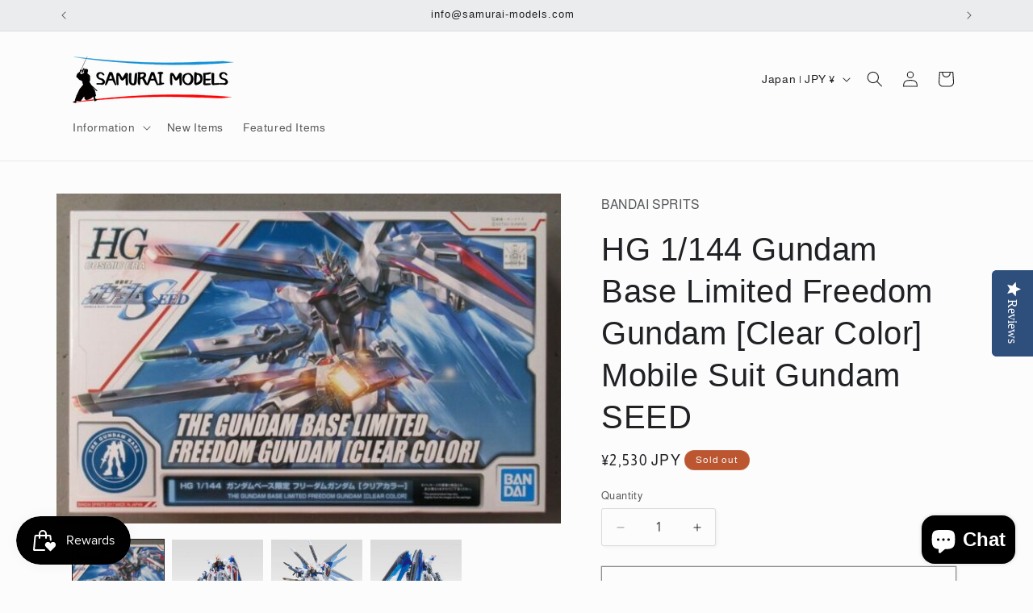

--- FILE ---
content_type: text/css
request_url: https://cdn.shopify.com/extensions/019aa82b-09dc-7381-8cfc-1ea608503238/magical-preorder-app-51/assets/magical-preorder.css
body_size: 1164
content:
.ma-preorder{margin:16px 0}.ma-preorder .ma-preorder-button{display:block;margin-top:16px}.ma-preorder .ma-preorder-form{display:block}.ma-preorder-form-submit-button{margin-top:16px}.ma-preorder{text-align:left;color:var(--ma-color-text)}.ma-preorder button,.ma-preorder-checkout-link,.ma-preorder-modal-close-button{position:relative;min-height:36px;min-width:36px;max-width:100%;margin:0;padding:var(--ma-button-padding-y) var(--ma-button-padding-x);box-shadow:0 .0625rem .0625rem rgba(31,33,36,.1);border-radius:var(--ma-border-radius-1);background:var(--ma-color-bg-primary);color:var(--ma-color-text-on-color);border:1px solid var(--ma-color-border-primary);line-height:1;text-align:center;cursor:pointer;-webkit-user-select:none;-moz-user-select:none;user-select:none;text-decoration:none;-webkit-tap-highlight-color:transparent;font-size:var(--ma-font-size-100);font-weight:400;line-height:16px;text-transform:none;letter-spacing:normal;display:flex;justify-content:center;align-items:center}.ma-preorder button[disabled]{opacity:.5;pointer-events:none}.ma-preorder button:hover,.ma-preorder-modal-close-button:hover{background:var(--ma-color-bg-primary-hover);border-color:transparent;color:var(--ma-color-text-on-color)}.ma-preorder-hide-inventory-status,.ma-preorder-hide-submit-button{display:none!important}.ma-preorder-signup-form{margin-top:16px;margin-bottom:16px}.ma-preorder-signup-form.form-submitted{display:none}.ma-preorder-form-group{margin-bottom:16px}.ma-preorder label{display:block;font-size:var(--ma-font-size-100);margin-bottom:4px}.ma-preorder input[type=email]{background-color:var(--ma-color-input-bg-surface);color:var(--ma-color-text);border-color:var(--ma-color-input-border);border-radius:var(--ma-border-radius-1);font-size:16px;font-weight:400;line-height:20px;display:block;width:100%;border-width:1px;border-style:solid;margin:0;padding:5px 12px;min-width:0;min-height:36px}.ma-preorder input[type=email]::placeholder{color:var(--ma-color-text-secondary)}.ma-preorder input[type=email].invalid{border-color:var(--ma-color-border-critical);background-color:var(--ma-color-bg-critical-subdued)}.ma-preorder-required-indicator{text-decoration:none;color:var(--ma-color-text-critical)}span.ma-preorder-required .ma-preorder-invalid{font-size:var(--ma-font-size-100);margin-top:8px}span.ma-preorder-required svg{position:relative;display:block;width:20px;height:20px;margin-left:-2px;margin-right:6px}span.ma-preorder-required .ma-preorder-invalid svg path{fill:var(--ma-color-text-critical)}span.ma-preorder-required.active .ma-preorder-invalid{display:flex;align-items:center}span.ma-preorder-required .ma-preorder-invalid{display:none;color:var(--ma-color-text-critical)}.ma-preorder-loading-spinner{position:absolute;z-index:1;width:1.8rem;display:inline-block}.ma-preorder-loading-spinner .spinner{animation:ma-preorder-loading-spinner-rotator 1.4s linear infinite}@keyframes ma-preorder-loading-rotator{0%{transform:rotate(0)}100%{transform:rotate(270deg)}}.ma-preorder-loading-spinner .path{stroke-dasharray:280;stroke-dashoffset:0;transform-origin:center;stroke:var(--ma-color-text-on-color);animation:ma-preorder-loading-spinner-dash 1.4s ease-in-out infinite}@keyframes ma-preorder-loading-spinner-dash{0%{stroke-dashoffset:280}50%{stroke-dashoffset:75;transform:rotate(135deg)}100%{stroke-dashoffset:280;transform:rotate(450deg)}}.ma-preorder-badge{border-radius:var(--ma-border-radius-badge-1);display:inline-block;font-size:1.2rem;letter-spacing:.1rem;line-height:1;padding:.5rem 1.3rem .6rem;text-align:center;background-color:rgb(var(--ma-color-bg-fill-transparent-secondary));padding:var(--ma-badge-padding-y) var(--ma-badge-padding-x);color:rgb(var(--ma-color-text-secondary));word-break:break-word}.ma-badge{color:var(--ma-color-text-info);background:var(--ma-color-bg-fill-info-secondary)}span.badge+span.ma-badge{margin:0 5px}.product-item__image-wrapper>.ma-badge,.product-item__image-wrapper>.ma-preorder-badge{font-size:12px;position:absolute}.product-item__image-wrapper.default>.ma-badge,.product-item__image-wrapper.default>.ma-preorder-badge{top:10px;right:10px}.product-item__image-wrapper.top.left>.ma-badge,.product-item__image-wrapper.top.left>.ma-preorder-badge{top:10px;left:10px}.product-item__image-wrapper.top.right>.ma-badge,.product-item__image-wrapper.top.right>.ma-preorder-badge{top:10px;right:10px}.product-item__image-wrapper.bottom.left>.ma-badge,.product-item__image-wrapper.bottom.left>.ma-preorder-badge{bottom:10px;left:10px}.product-item__image-wrapper.bottom.right>.ma-badge,.product-item__image-wrapper.bottom.right>.ma-preorder-badge{bottom:10px;right:10px}.product-badges>.ma-badge,.product-badges>.ma-preorder-badge{font-family:var(--font-body);font-weight:var(--font-body-weight);font-style:var(--font-body-style);font-size:var(--font-size-product-badge);line-height:var(--line-height-body);color:var(--color-text);letter-spacing:var(--font-body-base-letter-spacing);border:1px solid!important;padding:.3em}.product-badges-holder>.ma-badge{height:26px;line-height:1;padding:6px 10px;text-transform:uppercase;font-size:calc(14px / 16 * var(--base-body-size) + 0px);font-weight:var(--font-weight-body-bold);border-radius:var(--buttons-radius)}.product-badges-holder>.ma-badge,.product-badges-holder>.ma-preorder-badge{z-index:99}.product-index-inner>.ma-badge,.product-index-inner>.ma-preorder-badge{font-size:12px;position:absolute;z-index:4;padding:5px 7px;line-height:.75rem;font-size:11px}.product-index-inner.default>.ma-badge,.product-index-inner.default>.ma-preorder-badge{top:5px;right:5px}.product-index-inner.top.left>.ma-badge,.product-index-inner.top.left>.ma-preorder-badge{top:5px;left:5px}.product-index-inner.top.right>.ma-badge,.product-index-inner.top.right>.ma-preorder-badge{top:5px;right:5px}.product-index-inner.bottom.left>.ma-badge,.product-index-inner.bottom.left>.ma-preorder-badge{bottom:5px;left:5px}.product-index-inner.bottom.right>.ma-badge,.product-index-inner.bottom.right>.ma-preorder-badge{bottom:5px;right:5px}.price__badges>.ma-badge,.price__badges>.ma-preorder-badge{align-self:center;text-align:center;font-size:.5em;line-height:1em;font-weight:700;text-transform:uppercase;letter-spacing:1px;border-width:1px;border-style:solid;border-radius:2px;padding:.2rem .5rem}.ma-preorder-hide-submit-button.add{display:none!important}.card__badges>.ma-badge,.card__badges>.ma-preorder-badge{padding:4px 10px;font-size:15px;border-radius:30px}.magical-preorder-modal .modal-content{position:static;opacity:1;visibility:visible;max-height:none;pointer-events:auto;transform:none}.product-item__badges>.ma-badge,.product-item__badges>.ma-preorder-badge{float:right;padding:0 .4375rem;height:1.5rem;border-radius:3px;line-height:1.5rem;text-transform:uppercase}.ma-preorder-response{border-radius:var(--ma-border-radius-1);padding:20px;margin:16px 0;display:none;color:var(--ma-color-text);border:1px solid transparent}.ma-preorder-response.created{background:var(--ma-color-bg-success-subdued);border-color:var(--ma-color-border-success-subdued)}.ma-preorder-response.exists{background:var(--ma-color-bg-info-subdued);border-color:var(--ma-color-border-info-subdued)}.ma-preorder-response.error{background:var(--ma-color-bg-critical-subdued);border-color:var(--ma-color-border-critical-subdued)}.ma-preorder-response svg{position:relative;display:block;width:20px;height:auto}.ma-preorder-response.created svg{fill:var(--ma-color-icon-success)}.ma-preorder-response.exists svg{fill:var(--ma-color-icon-info)}.ma-preorder-response.error svg{fill:var(--ma-color-icon-critical)}.ma-preorder-response.show{display:flex;gap:16px}